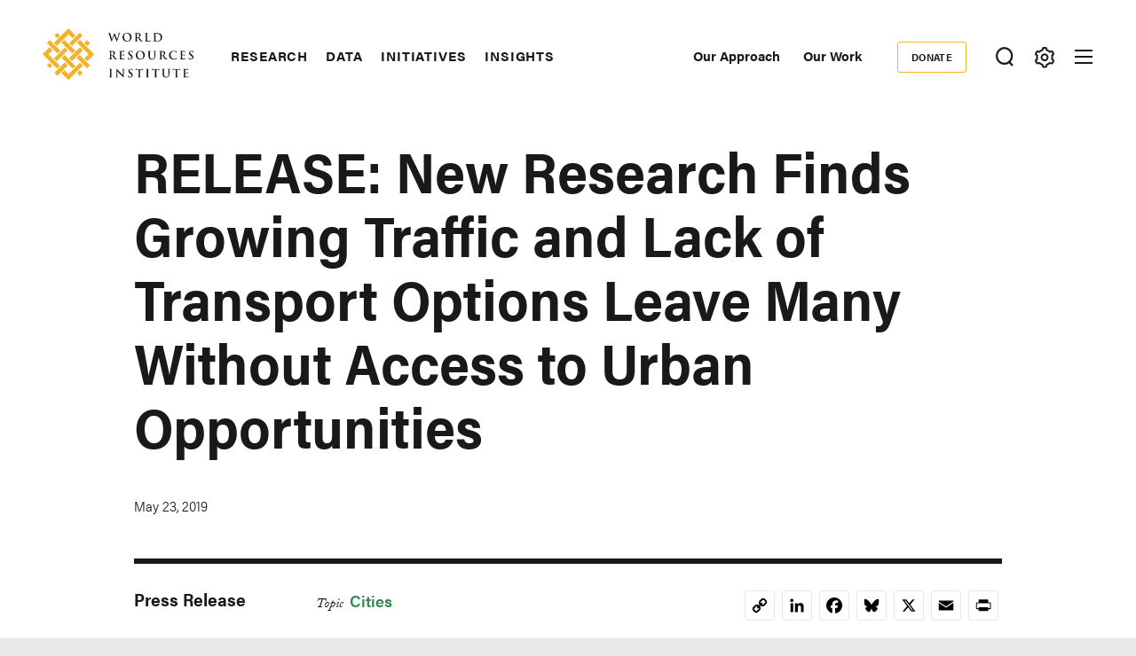

--- FILE ---
content_type: text/html; charset=UTF-8
request_url: https://www.wri.org/news/release-new-research-finds-growing-traffic-and-lack-transport-options-leave-many-without
body_size: 16667
content:
<!DOCTYPE html>
<html lang="en" dir="ltr" prefix="og: https://ogp.me/ns#">
  <head><script>(function(w,i,g){w[g]=w[g]||[];if(typeof w[g].push=='function')w[g].push(i)})
(window,'GTM-WGH5WB9','google_tags_first_party');</script><script>(function(w,d,s,l){w[l]=w[l]||[];(function(){w[l].push(arguments);})('set', 'developer_id.dYzg1YT', true);
		w[l].push({'gtm.start':new Date().getTime(),event:'gtm.js'});var f=d.getElementsByTagName(s)[0],
		j=d.createElement(s);j.async=true;j.src='/s2oq/';
		f.parentNode.insertBefore(j,f);
		})(window,document,'script','dataLayer');</script>
        <script>
      window.dataLayer = window.dataLayer ||[];
      function gtag(){dataLayer.push(arguments);}
      gtag('consent','default',{
        'ad_storage':'denied',
        'analytics_storage':'denied',
        'ad_user_data':'denied',
        'ad_personalization':'denied',
        'personalization_storage':'denied',
        'functionality_storage':'granted',
        'security_storage':'granted',
        'wait_for_update': 500
      });
      gtag("set", "ads_data_redaction", true);
    </script>
            <script src="https://cmp.osano.com/AzyfddTRtqi1560Dk/2f1a8361-e0bc-41c3-b332-023fe627c0bb/osano.js"></script>
        <meta charset="utf-8" />
<meta name="description" content="WRI’s new working paper, *From Mobility to Access for All: Expanding Urban Transportation Choices in the Global South*, was launched today at the International Transport Forum summit." />
<link rel="canonical" href="https://www.wri.org/news/release-new-research-finds-growing-traffic-and-lack-transport-options-leave-many-without" />
<meta name="wri_published" content="May 23 2019" />
<meta name="wri_topic" content="Cities" />
<meta name="wri_topic_link" href="https://www.wri.org/cities" />
<meta name="wri_type" content="News" />
<meta name="citation_title" content="RELEASE: New Research Finds Growing Traffic and Lack of Transport Options Leave Many Without Access to Urban Opportunities" />
<meta name="citation_publication_date" content="Thu, 05/23/2019 - 12:40" />
<meta property="og:site_name" content="World Resources Institute" />
<meta property="og:url" content="https://www.wri.org/news/release-new-research-finds-growing-traffic-and-lack-transport-options-leave-many-without" />
<meta property="og:title" content="RELEASE: New Research Finds Growing Traffic and Lack of Transport Options Leave Many Without Access to Urban Opportunities" />
<meta property="og:description" content="WRI’s new working paper, *From Mobility to Access for All: Expanding Urban Transportation Choices in the Global South*, was launched today at the International Transport Forum summit." />
<meta property="article:tag" content="transportation" />
<meta property="article:tag" content="world resources report" />
<meta name="twitter:card" content="summary_large_image" />
<meta name="twitter:description" content="WRI’s new working paper, *From Mobility to Access for All: Expanding Urban Transportation Choices in the Global South*, was launched today at the International Transport Forum summit." />
<meta name="twitter:title" content="RELEASE: New Research Finds Growing Traffic and Lack of Transport Options Leave Many Without Access to Urban Opportunities" />
<meta name="Generator" content="Drupal 10 (https://www.drupal.org)" />
<meta name="MobileOptimized" content="width" />
<meta name="HandheldFriendly" content="true" />
<meta name="viewport" content="width=device-width, initial-scale=1.0" />
<script type="application/ld+json">{
    "@context": "https://schema.org",
    "@graph": [
        {
            "@type": "Article",
            "headline": "RELEASE: New Research Finds Growing Traffic and Lack of Transport Options Leave Many Without Access to Urban Opportunities",
            "name": "RELEASE: New Research Finds Growing Traffic and Lack of Transport Options Leave Many Without Access to Urban Opportunities",
            "about": [
                "Cities",
                "transportation"
            ],
            "description": "WRI’s new working paper, *From Mobility to Access for All: Expanding Urban Transportation Choices in the Global South*, was launched today at the International Transport Forum summit.",
            "datePublished": "Thu, 05/23/2019 - 12:40",
            "dateModified": "Thu, 07/29/2021 - 18:35",
            "isAccessibleForFree": "True",
            "publisher": {
                "@type": "Organization",
                "@id": "https://www.wri.org/",
                "name": "World Resources Institute",
                "url": "https://www.wri.org/"
            },
            "mainEntityOfPage": "https://www.wri.org/news/release-new-research-finds-growing-traffic-and-lack-transport-options-leave-many-without"
        },
        {
            "@type": "WebSite",
            "@id": "https://www.wri.org/",
            "name": "World Resources Institute",
            "url": "https://www.wri.org/",
            "publisher": {
                "@type": "Organization",
                "@id": "https://www.wri.org/",
                "name": "World Resource Institute",
                "url": "https://www.wri.org/",
                "sameAs": [
                    "http://www.facebook.com/pages/World-Resources-Institute/61863318139",
                    "http://twitter.comworldresources",
                    "http://www.youtube.com/WorldResourcesInst",
                    "https://www.linkedin.com/company/world-resources-institute/"
                ],
                "logo": {
                    "@type": "ImageObject",
                    "representativeOfPage": "True",
                    "url": "https://www.wri.org/profiles/contrib/wri_sites/themes/custom/ts_wrin/logo.png",
                    "width": "150",
                    "height": "53"
                }
            }
        }
    ]
}</script>
<link rel="icon" href="/sites/default/files/favicon.ico" type="image/vnd.microsoft.icon" />
<script>window.a2a_config=window.a2a_config||{};a2a_config.callbacks=[];a2a_config.overlays=[];a2a_config.templates={};a2a_config.icon_color = "transparent,#000000";

(function () {
  // Ensure a2a_config exists before AddToAny runs.
  window.a2a_config = window.a2a_config || {};
  window.a2a_config.callbacks = window.a2a_config.callbacks || [];

  function showCopiedMessage(buttonEl, message) {
    if (!buttonEl) return;

    // Remove any existing message for this button.
    var existing = buttonEl.parentNode && buttonEl.parentNode.querySelector(".a2a-copy-toast");
    if (existing) existing.remove();

    var toast = document.createElement("span");
    toast.className = "a2a-copy-toast";
    toast.setAttribute("role", "status");
    toast.setAttribute("aria-live", "polite");
    toast.textContent = message || "Link Copied";

    // Put the message right after the icon.
    buttonEl.insertAdjacentElement("afterend", toast);

    // Auto-remove after a short delay.
    window.setTimeout(function () {
      toast.classList.add("is-hiding");
      window.setTimeout(function () {
        if (toast && toast.parentNode) toast.parentNode.removeChild(toast);
      }, 250);
    }, 1400);
  }

  function fallbackCopy(text) {
    // Old-school fallback for non-secure contexts / older browsers.
    var ta = document.createElement("textarea");
    ta.value = text;
    ta.setAttribute("readonly", "");
    ta.style.position = "absolute";
    ta.style.left = "-9999px";
    document.body.appendChild(ta);
    ta.select();
    try {
      document.execCommand("copy");
      return true;
    } catch (e) {
      return false;
    } finally {
      document.body.removeChild(ta);
    }
  }

  window.a2a_config.callbacks.push({
    share: function (data) {
      // Only override the Copy Link service.
      if (!data || data.serviceCode !== "copy_link") return;

      var url = data.url || window.location.href;
      var btn = data.node;

      // Prevent AddToAny’s default modal / UI for copy_link.
      // Returning { stop: true } cancels the share action. :contentReference[oaicite:3]{index=3}
      var stop = { stop: true };

      // Prefer modern Clipboard API when available (requires HTTPS / secure context).
      if (navigator.clipboard && window.isSecureContext) {
        navigator.clipboard
          .writeText(url)
          .then(function () {
            showCopiedMessage(btn, "Link Copied");
          })
          .catch(function () {
            // If permissions fail, try fallback.
            var ok = fallbackCopy(url);
            showCopiedMessage(btn, ok ? "Link Copied" : "Copy failed");
          });

        return stop;
      }

      // Non-secure context or older browser fallback.
      var ok = fallbackCopy(url);
      showCopiedMessage(btn, ok ? "Link Copied" : "Copy failed");
      return stop;
    },
  });
})();
</script>
<style>.addtoany_list a {
  display: inline-flex;
  border: 1px solid #e8e8e7 !important;
  border-radius: 3px;
  padding: 4px !important;
  margin: 0 4px;
}

/* Ensure the icon itself is a positioning context */
.addtoany_list {
  position: relative;
}
.a2a_button_copy_link {
  position: relative;
  align-items: center;
  justify-content: center;
}

/* Toast positioned above the icon */
.a2a-copy-toast {
  position: absolute;
  bottom: 100%;
  left: 50%;
  transform: translateX(-50%);
  margin-bottom: 6px;

  font-size: 12px;
  line-height: 1.2;
  white-space: nowrap;

  opacity: 1;
  transition: opacity 0.25s ease;
  pointer-events: none;
}

/* Fade-out state */
.a2a-copy-toast.is-hiding {
  opacity: 0;
}
</style>

    <title>RELEASE: New Research Finds Growing Traffic and Lack of Transport Options Leave Many Without Access to Urban Opportunities | World Resources Institute</title>
    <link rel="stylesheet" media="all" href="/sites/default/files/css/css_iAPyEuvb2dGXuTj-mcThFVJNK5nxxeukR4dLHpPGfpQ.css?delta=0&amp;language=en&amp;theme=ts_wrin&amp;include=[base64]" />
<link rel="stylesheet" media="all" href="/sites/default/files/css/css__kwdXv4t2SvT1xcVcZNcID3Neq0qa7qoAh7Z36CvMcI.css?delta=1&amp;language=en&amp;theme=ts_wrin&amp;include=[base64]" />
<link rel="stylesheet" media="all" href="https://use.typekit.net/xrt8xkt.css" />
<link rel="stylesheet" media="all" href="/sites/default/files/css/css_tBvksFkq0xi1XQPIYAzA8g1BIpSfyrLLPq_L1YFiNhs.css?delta=3&amp;language=en&amp;theme=ts_wrin&amp;include=[base64]" />
<link rel="stylesheet" media="all" href="/sites/default/files/css/css_KHzC5SZsbQbchKFDq52kDBOgmblyB47YWGR7GwhqKZc.css?delta=4&amp;language=en&amp;theme=ts_wrin&amp;include=[base64]" />

    <script type="application/json" data-drupal-selector="drupal-settings-json">{"path":{"baseUrl":"\/","pathPrefix":"","currentPath":"node\/65156","currentPathIsAdmin":false,"isFront":false,"currentLanguage":"en"},"pluralDelimiter":"\u0003","suppressDeprecationErrors":true,"ajaxPageState":{"libraries":"[base64]","theme":"ts_wrin","theme_token":null},"ajaxTrustedUrl":{"form_action_p_pvdeGsVG5zNF_XLGPTvYSKCf43t8qZYSwcfZl2uzM":true},"simple_popup_blocks":{"settings":[{"uid":"beforefilesmodal","type":0,"css_selector":"1","identifier":"block-beforefilesmodal","layout":"4","visit_counts":"0","overlay":"1","trigger_method":"1","trigger_selector":".files-overlay-trigger-webform","delay":0,"enable_escape":"1","trigger_width":null,"minimize":"1","close":"1","use_time_frequency":false,"time_frequency":"3600","show_minimized_button":"1","width":"600","cookie_expiry":0,"status":"1","escape":"1"},{"uid":"classyembed","type":0,"css_selector":"1","identifier":"block-classyembed","layout":"6","visit_counts":"0","overlay":false,"trigger_method":0,"trigger_selector":"#custom-css-id","delay":0,"enable_escape":"1","trigger_width":null,"minimize":"1","close":"1","use_time_frequency":false,"time_frequency":"3600","show_minimized_button":false,"width":"1200","cookie_expiry":"100","status":"1"},{"uid":"files_modal","type":"1","css_selector":0,"identifier":"files-modal","layout":"5","visit_counts":"0","overlay":"1","trigger_method":"1","trigger_selector":".files-overlay-trigger","delay":0,"minimize":"1","close":"1","width":"600","cookie_expiry":"100","status":"1","escape":"1"},{"uid":"wri_region_map_popup","type":"1","css_selector":0,"identifier":"wri-region-map-popup","layout":"7","visit_counts":"0","overlay":false,"trigger_method":"1","trigger_selector":".wri-region-map-popup-button","delay":0,"minimize":false,"close":false,"width":"500","cookie_expiry":0,"status":"1","escape":"1"}]},"webform":{"dialog":{"options":{"narrow":{"title":"Narrow","width":600},"normal":{"title":"Normal","width":800},"wide":{"title":"Wide","width":1000}},"entity_type":"node","entity_id":"65156"}},"wri_filter":{"filterCookieName":"STYXKEY_wri_filter","allFilters":{"53":{"id":"53","name":"climate"},"226":{"id":"226","name":"cities"},"222":{"id":"222","name":"energy"},"4422":{"id":"4422","name":"food"},"73":{"id":"73","name":"forests"},"56":{"id":"56","name":"freshwater"},"18861":{"id":"18861","name":"ocean"},"74":{"id":"74","name":"business"},"10510":{"id":"10510","name":"economics"},"9640":{"id":"9640","name":"finance"},"227":{"id":"227","name":"equity \u0026 governance"}},"pageIsFilterable":false,"currentFilterName":""},"wri_seo":{"node_type":"article","article_details":{"insights topic":"Cities","insights region":"","insights type":"Press Release","insights publish date":"2019-05-23","primary topic":"Cities"}},"ckeditorAccordion":{"accordionStyle":{"collapseAll":1,"keepRowsOpen":0,"animateAccordionOpenAndClose":1,"openTabsWithHash":1,"allowHtmlInTitles":0}},"wri_common":{"gtm_id":"GTM-WGH5WB9","analytics_url":"https:\/\/www.googletagmanager.com"},"user":{"uid":0,"permissionsHash":"09013de73b1cb097b151c1db31502465b7917c6da0359ee3bee08a76d42d616e"}}</script>
<script src="/sites/default/files/js/js_V4n3DT4Q2oFSc0n5_CXjTA-fE90lG8eHUehuMx6TJXM.js?scope=header&amp;delta=0&amp;language=en&amp;theme=ts_wrin&amp;include=[base64]"></script>

    
  </head>
  <body class="release-new-research-finds-growing-traffic-and-lack-of-transport-options-leave-many-without-access-to-urban-opportunities path-node page-node-type-article">
    <!-- Google Tag Manager (noscript) -->
        <noscript>
      <iframe src="https://www.googletagmanager.com/ns.html?id=GTM-WGH5WB9" height="0" width="0" style="display:none;visibility:hidden"></iframe>
    </noscript>
    <!-- End Google Tag Manager (noscript) -->
    <!-- Grid Layout Checker -->
        <!-- END Grid Layout Checker -->

    <a href="#main-content" class="visually-hidden focusable skip-link">
      Skip to main content
    </a>

    <div id="accessibility-url">
      <a href="/accessibility" class="visually-hidden focusable skip-link">
		    Accessibility
      </a>
    </div>
      
        <main class="dialog-off-canvas-main-canvas" data-off-canvas-main-canvas>
      
  <div id="tray-nav-wrapper">
  <div id="tray-nav-canvas">
        <header>
      <div class="container header-wrapper">
                  
  

<div  class="region region-primary-nav">
  <div id="block-ts-wrin-branding" class="block block-system block-system-branding-block">
  
    
        <a href="/" rel="home" class="site-logo">
      <img class="logo-white hidden" src="/sites/default/files/nav_logo_white_0.svg" alt="Home" />
      <img class="logo-color" src="/sites/default/files/nav_logo_color_0.svg" alt="Home" />
    </a>
        <div class="site-name hidden">
      <a href="/" title="Home" rel="home">World Resources Institute</a>
    </div>
        <div class="site-slogan visually-hidden">Making Big Ideas Happen</div>
  </div>
<nav role="navigation" aria-labelledby="block-ts-wrin-main-menu-menu" id="block-ts-wrin-main-menu" class="block block-menu navigation menu--main">
            
  <h2 class="visually-hidden" id="block-ts-wrin-main-menu-menu">Main navigation</h2>
  

        <div class="menu-wrapper">

              <ul class="menu">
                    <li class="menu-item menu-item--collapsed">
        <a href="/research" data-drupal-link-system-path="node/71">Research</a>
              </li>
                <li class="menu-item menu-item--collapsed">
        <a href="/data" data-drupal-link-system-path="node/72">Data</a>
              </li>
                <li class="menu-item menu-item--collapsed">
        <a href="/initiatives" data-drupal-link-system-path="node/73">Initiatives</a>
              </li>
                <li class="menu-item menu-item--collapsed">
        <a href="/insights" data-drupal-link-system-path="node/100014">Insights</a>
              </li>
        </ul>
  

</div><a href="#scroll" class="nav-arrow"><svg aria-hidden="true" data-title="Click to see more items" tabindex="-1" data-prefix="far" data-icon="chevron-right" xmlns="http://www.w3.org/2000/svg" viewBox="0 0 256 512" class="svg-inline--fa fa-chevron-right fa-w-8 fa-3x"><path d="M24.707 38.101L4.908 57.899c-4.686 4.686-4.686 12.284 0 16.971L185.607 256 4.908 437.13c-4.686 4.686-4.686 12.284 0 16.971L24.707 473.9c4.686 4.686 12.284 4.686 16.971 0l209.414-209.414c4.686-4.686 4.686-12.284 0-16.971L41.678 38.101c-4.687-4.687-12.285-4.687-16.971 0z"/><title>Click to see more</title></svg></a>
  </nav>

</div>

                <div class="header-right ">
                      
  

<div  class="region region-secondary-nav">
  <nav role="navigation" aria-labelledby="block-secondarynavigation-menu" id="block-secondarynavigation" class="block block-menu navigation menu--secondary">
            
  <h2 class="visually-hidden" id="block-secondarynavigation-menu">Secondary Navigation</h2>
  

        
              <ul class="menu">
                    <li class="menu-item">
        <a href="/our-approach" data-drupal-link-system-path="node/100163">Our Approach</a>
              </li>
                <li class="menu-item">
        <a href="/our-work" data-drupal-link-system-path="node/100023">Our Work</a>
              </li>
        </ul>
  


  </nav>
<nav role="navigation" aria-labelledby="block-donate-menu" id="block-donate" class="block block-menu navigation menu--donate">
            
  <h2 class="visually-hidden" id="block-donate-menu">Donate</h2>
  

        
              <ul class="menu">
                    <li class="menu-item">
        <a href="https://giving.wri.org/campaign/694046/donate">Donate</a>
              </li>
        </ul>
  


  </nav>

</div>

          
          
                      <button class="tray-toggle search-toggle" aria-label="Toggle Search Menu" title="Search Menu" data-tray="search-tray">
  <svg viewBox="0 0 18 19" version="1.1" xmlns="http://www.w3.org/2000/svg">
    <g transform="translate(1 1)" stroke-width="2" fill="none" fill-rule="evenodd">
      <circle cx="7.69047619" cy="7.69047619" r="7.69047619" shape-rendering="geometricPrecision"/>
      <path stroke-linecap="square" d="M13 14l2.3998058 2.3998058" shape-rendering="geometricPrecision"/>
    </g>
  </svg>
</button>
          
                      <button class="tray-toggle filter-toggle" aria-label="Toggle filter Menu" title="Filter Menu" data-tray="filter-tray">
      <span class="filter-icon">
        <svg width="22px" height="24px" viewBox="0 0 22 24" version="1.1" xmlns="http://www.w3.org/2000/svg" xmlns:xlink="http://www.w3.org/1999/xlink">
          <g id="block-styles" stroke="none" stroke-width="1" fill="none" fill-rule="evenodd">
            <g id="assets" transform="translate(-194.000000, -186.000000)" stroke-width="2">
              <g id="icon/gear-white-copy-2" transform="translate(195.018833, 187.000000)">
                <path d="M9.99998346,14.1437469 C8.10683773,14.1437469 6.57210464,12.6090138 6.57210464,10.7158681 C6.57210464,8.82272233 8.10683773,7.28798924 9.99998346,7.28798924 C11.8931292,7.28798924 13.4278623,8.82272233 13.4278623,10.7158681 C13.4278623,12.6090138 11.8931292,14.1437469 9.99998346,14.1437469 Z M18.3523689,12.6590768 C18.499688,12.0242017 18.5741447,11.3727453 18.5741447,10.7158681 C18.5741447,10.0589908 18.499688,9.40737496 18.3523689,8.77265936 L19.8018036,7.28097404 C20.0203907,7.0558501 20.0626413,6.71338109 19.9062344,6.4418612 L19.2804472,5.35801375 L18.65466,4.27400686 C18.527111,4.05334712 18.293537,3.92356604 18.0475269,3.92356604 C17.9901298,3.92356604 17.9328922,3.93058123 17.8754952,3.94508993 L15.8567137,4.4546481 C14.895951,3.55558723 13.7462564,2.89121649 12.493566,2.51080166 L11.9261325,0.509558172 C11.8403558,0.208542581 11.5650094,5.15143483e-14 11.2515578,5.15143483e-14 L8.74824966,5.15143483e-14 C8.43495748,5.15143483e-14 8.15945169,0.208542581 8.073675,0.509558172 L7.50640091,2.51080166 C6.2537105,2.89121649 5.10385645,3.55558723 4.1432532,4.4546481 L2.1243123,3.94508993 C2.06707469,3.93058123 2.00967765,3.92356604 1.95291836,3.92356604 C1.70642995,3.92356604 1.47285589,4.05334712 1.34578522,4.27400686 L0.719998036,5.35801375 L0.0942108564,6.4418612 C-0.0628338243,6.71338109 -0.0204237887,7.0558501 0.198163274,7.28097404 L1.64743855,8.77265936 C1.50011948,9.40737496 1.42614107,10.0589908 1.42614107,10.7158681 C1.42614107,11.3727453 1.50011948,12.0242017 1.64743855,12.6590768 L0.198163274,14.1507621 C-0.0204237887,14.375886 -0.0628338243,14.7181956 0.0942108564,14.9898749 L0.719998036,16.0737224 L1.34578522,17.1577293 C1.47285589,17.378389 1.70642995,17.5081701 1.95291836,17.5081701 C2.00967765,17.5081701 2.06707469,17.5011549 2.1243123,17.4866462 L4.1432532,16.977088 C5.10385645,17.8761489 6.2537105,18.5405196 7.50640091,18.9209345 L8.073675,20.9221779 C8.15945169,21.2238313 8.43495748,21.4317361 8.74824966,21.4317361 L11.2515578,21.4317361 C11.5650094,21.4317361 11.8403558,21.2238313 11.9261325,20.9221779 L12.493566,18.9209345 C13.7462564,18.5405196 14.895951,17.8761489 15.8567137,16.977088 L17.8754952,17.4866462 C17.9328922,17.5011549 17.9901298,17.5081701 18.0475269,17.5081701 C18.293537,17.5081701 18.527111,17.378389 18.65466,17.1577293 L19.2804472,16.0737224 L19.9062344,14.9898749 C20.0626413,14.7181956 20.0203907,14.375886 19.8018036,14.1507621 L18.3523689,12.6590768 Z" id="icon/gear-black"></path>
              </g>
            </g>
          </g>
        </svg>
      </span>
</button>
          
                      
<button class="menu-toggle" aria-label="Open mobile menu" title="Menu Toggle">
  <div class="ts-menu-toggle-wrapper">
    <span></span>
  </div>
</button>
                  </div>
      </div>
    </header>
    
    <div class="mobile-menu-target">
      <div class="ts-mobile-menu__wrapper">
                  

<div  class="region region-hamburger-nav container">
  <div class="hamburger-header">
    <a href="/" rel="home" class="site-logo">
      <img class="logo-white" src="/sites/default/files/nav_logo_white_0.svg" alt="Home" />
    </a>
    <div class="donate-menu">
              <ul class="menu">
                    <li class="menu-item">
        <a href="https://giving.wri.org/campaign/694046/donate">Donate</a>
              </li>
        </ul>
  

</div>
    <button class="mega_menu_close" aria-label="Toggle Mega Menu" title="Close Mega Menu">
      <svg xmlns="http://www.w3.org/2000/svg" width="24" height="24" viewBox="0 0 24 24" fill="#ffffff">
        <path d="M23 20.168l-8.185-8.187 8.185-8.174-2.832-2.807-8.182 8.179-8.176-8.179-2.81 2.81 8.186 8.196-8.186 8.184 2.81 2.81 8.203-8.192 8.18 8.192z"/>
      </svg>
    </button>
  </div>
  <div class="hamburger-content">
    
<nav role="navigation" aria-labelledby="block-quicklinks-menu" id="block-quicklinks" class="block block-menu navigation menu--quick-links margin-bottom-md">
            
  <h2 class="visually-hidden" id="block-quicklinks-menu">Quick Links</h2>
  

        
        <div class="menu-wrapper">
          <ul class="menu">
                    <li class="menu-item">
        <span>Quick Links</span>
              </li>
                <li class="menu-item">
        <a href="/news" data-drupal-link-system-path="node/100179">News </a>
              </li>
                <li class="menu-item">
        <a href="/resources" data-drupal-link-system-path="resources">Resource Library</a>
              </li>
                <li class="menu-item">
        <a href="https://www.wri.org/about/experts-staff">Experts</a>
              </li>
                <li class="menu-item">
        <a href="/events" data-drupal-link-system-path="events">Events</a>
              </li>
                <li class="menu-item">
        <a href="/careers" data-drupal-link-system-path="node/105746">Careers</a>
              </li>
                <li class="menu-item">
        <a href="/donate" class="button small" data-drupal-link-system-path="node/100250">Donate</a>
              </li>
          </ul>
    </div>
  


  </nav><a href="#scroll" aria-hidden="true" tabindex="-1" class="nav-arrow"><svg aria-hidden="true" data-prefix="far" data-icon="chevron-right" xmlns="http://www.w3.org/2000/svg" viewBox="0 0 256 512" class="svg-inline--fa fa-chevron-right fa-w-8 fa-3x"><path d="M24.707 38.101L4.908 57.899c-4.686 4.686-4.686 12.284 0 16.971L185.607 256 4.908 437.13c-4.686 4.686-4.686 12.284 0 16.971L24.707 473.9c4.686 4.686 12.284 4.686 16.971 0l209.414-209.414c4.686-4.686 4.686-12.284 0-16.971L41.678 38.101c-4.687-4.687-12.285-4.687-16.971 0z"/><title>Click to see more</title></svg></a>
<nav role="navigation" aria-labelledby="block-mainnavigation-menu" id="block-mainnavigation" class="block block-menu navigation menu--main">
            
  <h2 class="visually-hidden" id="block-mainnavigation-menu">Main navigation</h2>
  

        

              <ul class="menu">
                    <li class="menu-item menu-item--collapsed">
        <a href="/research" data-drupal-link-system-path="node/71">Research</a>
              </li>
                <li class="menu-item menu-item--collapsed">
        <a href="/data" data-drupal-link-system-path="node/72">Data</a>
              </li>
                <li class="menu-item menu-item--collapsed">
        <a href="/initiatives" data-drupal-link-system-path="node/73">Initiatives</a>
              </li>
                <li class="menu-item menu-item--collapsed">
        <a href="/insights" data-drupal-link-system-path="node/100014">Insights</a>
              </li>
        </ul>
  


  </nav>
<nav role="navigation" aria-labelledby="block-footermenusecondary-2-menu" id="block-footermenusecondary-2" class="block block-menu navigation menu--footer-secondary">
            
  <h2 class="visually-hidden" id="block-footermenusecondary-2-menu">Footer menu - secondary</h2>
  

        
              <ul class="menu">
                    <li class="menu-item menu-item--expanded">
        <span class="menu-item-title"><a href="/our-work" class="flexible-row-submenu" data-drupal-link-system-path="node/100023">Our Work</a></span>
                                <ul class="menu">
                    <li class="menu-item menu-item--expanded">
        <span class="menu-item-title"><span>Regions</span></span>
                                <ul class="menu">
                    <li class="menu-item">
        <span class="menu-item-title"><a href="/africa" data-drupal-link-system-path="node/100030">Africa</a></span>
              </li>
                <li class="menu-item">
        <span class="menu-item-title"><a href="/asia" data-drupal-link-system-path="node/100062">Asia</a></span>
              </li>
                <li class="menu-item">
        <span class="menu-item-title"><a href="/wri-europe" data-drupal-link-system-path="node/100060">Europe</a></span>
              </li>
                <li class="menu-item">
        <span class="menu-item-title"><a href="/latin-america" data-drupal-link-system-path="node/100032">Latin America</a></span>
              </li>
                <li class="menu-item">
        <span class="menu-item-title"><a href="/north-america" data-drupal-link-system-path="node/100065">North America</a></span>
              </li>
        </ul>
  
              </li>
                <li class="menu-item menu-item--expanded">
        <span class="menu-item-title"><span>Topics</span></span>
                                <ul class="menu">
                    <li class="menu-item">
        <span class="menu-item-title"><a href="/cities" data-drupal-link-system-path="node/103166">Cities</a></span>
              </li>
                <li class="menu-item">
        <span class="menu-item-title"><a href="/climate" data-drupal-link-system-path="node/100004">Climate</a></span>
              </li>
                <li class="menu-item">
        <span class="menu-item-title"><a href="/energy" data-drupal-link-system-path="node/105106">Energy</a></span>
              </li>
                <li class="menu-item">
        <span class="menu-item-title"><a href="/food" data-drupal-link-system-path="node/100006">Food</a></span>
              </li>
                <li class="menu-item">
        <span class="menu-item-title"><a href="/forests" data-drupal-link-system-path="node/100007">Forests</a></span>
              </li>
                <li class="menu-item">
        <span class="menu-item-title"><a href="/freshwater" data-drupal-link-system-path="node/100009">Freshwater</a></span>
              </li>
                <li class="menu-item">
        <span class="menu-item-title"><a href="/ocean" data-drupal-link-system-path="node/100008">Ocean</a></span>
              </li>
        </ul>
  
              </li>
                <li class="menu-item menu-item--expanded">
        <span class="menu-item-title"><span>Centers</span></span>
                                <ul class="menu">
                    <li class="menu-item">
        <span class="menu-item-title"><a href="/economics" data-drupal-link-system-path="node/100025">Economics</a></span>
              </li>
                <li class="menu-item">
        <span class="menu-item-title"><a href="/equitable-development" data-drupal-link-system-path="node/100027">Equity</a></span>
              </li>
                <li class="menu-item">
        <span class="menu-item-title"><a href="/finance" data-drupal-link-system-path="node/100026">Finance</a></span>
              </li>
        </ul>
  
              </li>
        </ul>
  
              </li>
        </ul>
  


  </nav>
<nav role="navigation" aria-labelledby="block-megamenu-menu" id="block-megamenu" class="block block-menu navigation menu--mega-menu">
            
  <h2 class="visually-hidden" id="block-megamenu-menu">Mega Menu</h2>
  

        
              <ul class="menu">
                    <li class="menu-item menu-item--expanded">
        <span class="menu-item-title"><a href="/our-approach" data-drupal-link-system-path="node/100163">Our Approach</a></span>
                                <ul class="menu">
                    <li class="menu-item">
        <span class="menu-item-title"><a href="/strategic-plan" data-drupal-link-system-path="node/103333">Strategic Plan</a></span>
              </li>
                <li class="menu-item">
        <span class="menu-item-title"><a href="/our-approach/managing-for-results" data-drupal-link-system-path="node/100303">Managing for Results</a></span>
              </li>
                <li class="menu-item">
        <span class="menu-item-title"><a href="/top-outcomes" data-drupal-link-system-path="node/100164">Top Outcomes</a></span>
              </li>
        </ul>
  
              </li>
                <li class="menu-item menu-item--expanded">
        <span class="menu-item-title"><a href="/about" data-drupal-link-system-path="node/100080">About Us</a></span>
                                <ul class="menu">
                    <li class="menu-item">
        <span class="menu-item-title"><a href="/about/mission-values" data-drupal-link-system-path="node/100258">Mission</a></span>
              </li>
                <li class="menu-item">
        <span class="menu-item-title"><a href="https://www.wri.org/about/experts-staff">Staff</a></span>
              </li>
                <li class="menu-item">
        <span class="menu-item-title"><a href="/annual-report/2024" data-drupal-link-system-path="node/105292">Latest Annual Report</a></span>
              </li>
                <li class="menu-item">
        <span class="menu-item-title"><a href="/about/financials" data-drupal-link-system-path="node/100221">Financials </a></span>
              </li>
                <li class="menu-item">
        <span class="menu-item-title"><a href="/about/history" data-drupal-link-system-path="node/102377">History</a></span>
              </li>
                <li class="menu-item">
        <span class="menu-item-title"><a href="/sustainability-wri" data-drupal-link-system-path="node/100257">Sustainability at WRI</a></span>
              </li>
                <li class="menu-item">
        <span class="menu-item-title"><a href="/about/board-directors" data-drupal-link-system-path="node/100147">Board of Directors</a></span>
              </li>
                <li class="menu-item">
        <span class="menu-item-title"><a href="https://wri.ethicspoint.com/">Whistleblower and Ethics Reporting</a></span>
              </li>
                <li class="menu-item">
        <span class="menu-item-title"><a href="https://secure.ethicspoint.com/domain/media/en/gui/72880/code.pdf">Code of Conduct</a></span>
              </li>
        </ul>
  
              </li>
                <li class="menu-item menu-item--expanded">
        <span class="menu-item-title"><a href="/join-us" data-drupal-link-system-path="node/100251">Join Us</a></span>
                                <ul class="menu">
                    <li class="menu-item">
        <span class="menu-item-title"><a href="/events" data-drupal-link-system-path="events">Events</a></span>
              </li>
                <li class="menu-item">
        <span class="menu-item-title"><a href="https://careers.wri.org">Careers</a></span>
              </li>
                <li class="menu-item">
        <span class="menu-item-title"><a href="/support" data-drupal-link-system-path="node/105478">Ways to Give</a></span>
              </li>
                <li class="menu-item">
        <span class="menu-item-title"><a href="/about/procurement-opportunities" data-drupal-link-system-path="node/100304">Procurement Opportunities</a></span>
              </li>
                <li class="menu-item">
        <span class="menu-item-title"><a href="/about/contact" data-drupal-link-system-path="node/100415">Contact the Institute</a></span>
              </li>
        </ul>
  
              </li>
        </ul>
  


  </nav>
<div id="block-wrinsearch-2" class="block block-wri-search block-single-file-component-blockwri-search-menu">
  
    
      <div class="search-tray tray-contents">
      <form class="single-border" action="/search">
    <div class="input-wrapper">
      <label for="wrinsearch_2">What can we help you find?</label>
      <input class="ghost" type="text" name="keys" id="wrinsearch_2">
    </div>
    <input class="button ghost form" type="submit" value="Search">
  </form>

  <button class="tray-nav__close" aria-label="Toggle Search Menu" title="Close Search Menu">
    <svg xmlns="http://www.w3.org/2000/svg" width="24" height="24" viewBox="0 0 24 24" fill="#ffffff">
      <path d="M23 20.168l-8.185-8.187 8.185-8.174-2.832-2.807-8.182 8.179-8.176-8.179-2.81 2.81 8.186 8.196-8.186 8.184 2.81 2.81 8.203-8.192 8.18 8.192z"/>
    </svg>
  </button>
  
              <ul class="search-menu-block">
                    <li class="menu-item">
        <a href="/support" data-drupal-link-system-path="node/105478">Ways to Give</a>
              </li>
                <li class="menu-item">
        <a href="/join-us" data-drupal-link-system-path="node/100251">Join us</a>
              </li>
                <li class="menu-item">
        <a href="/about/experts-staff" data-drupal-link-system-path="about/experts-staff">Contact an Expert</a>
              </li>
                <li class="menu-item">
        <a href="/insights" data-drupal-link-system-path="node/100014">Explore WRI Perspectives</a>
              </li>
        </ul>
  


</div>

  </div>

  </div>
  <div class="hamburger-slider">
    <div class="hamburger-slider-contents">
      <a href="#" class="back">Back</a>
      <ul class="menu"></ul>
    </div>
  </div>
</div>

              </div>
    </div>

        <div id="tray-nav">
              
  

<div  class="region region-wrin-custom">
  <div id="block-wrinfilter" class="block block-wri-filter block-single-file-component-blockwri-filter">
  
    
  
<div class="filter-tray tray-contents content-side-padding">
  <div class="header">
    <h2 class="h2 white">Filter Your Site Experience by Topic</h2>
    <p class="white">Applying the filters below will filter all articles, data, insights and projects by the topic area you select.</p>
  </div>
  <ul>
    <li><a class="sitewide-content-filter all-topics active h4 white" href="/content-filter/remove">All Topics <span class="filter-remove italic-tiny white">Remove filter</span></a></li>
          <li><a class="sitewide-content-filter white h4" data-filter="climate" href="/content-filter/53">Climate <span class="filter-description italic-tiny black">filter site by Climate</span></a></li>
          <li><a class="sitewide-content-filter white h4" data-filter="cities" href="/content-filter/226">Cities <span class="filter-description italic-tiny black">filter site by Cities</span></a></li>
          <li><a class="sitewide-content-filter white h4" data-filter="energy" href="/content-filter/222">Energy <span class="filter-description italic-tiny black">filter site by Energy</span></a></li>
          <li><a class="sitewide-content-filter white h4" data-filter="food" href="/content-filter/4422">Food <span class="filter-description italic-tiny black">filter site by Food</span></a></li>
          <li><a class="sitewide-content-filter white h4" data-filter="forests" href="/content-filter/73">Forests <span class="filter-description italic-tiny black">filter site by Forests</span></a></li>
          <li><a class="sitewide-content-filter white h4" data-filter="freshwater" href="/content-filter/56">Freshwater <span class="filter-description italic-tiny black">filter site by Freshwater</span></a></li>
          <li><a class="sitewide-content-filter white h4" data-filter="ocean" href="/content-filter/18861">Ocean <span class="filter-description italic-tiny black">filter site by Ocean</span></a></li>
          <li><a class="sitewide-content-filter white h4" data-filter="business" href="/content-filter/74">Business <span class="filter-description italic-tiny black">filter site by Business</span></a></li>
          <li><a class="sitewide-content-filter white h4" data-filter="economics" href="/content-filter/10510">Economics <span class="filter-description italic-tiny black">filter site by Economics</span></a></li>
          <li><a class="sitewide-content-filter white h4" data-filter="finance" href="/content-filter/9640">Finance <span class="filter-description italic-tiny black">filter site by Finance</span></a></li>
          <li><a class="sitewide-content-filter white h4" data-filter="equity &amp; governance" href="/content-filter/227">Equity &amp; Governance <span class="filter-description italic-tiny black">filter site by Equity &amp; Governance</span></a></li>
      </ul>
  <button class="tray-nav__close" aria-label="Toggle filter Menu" title="Close Filter Menu">
    <svg xmlns="http://www.w3.org/2000/svg" width="24" height="24" viewBox="0 0 24 24" fill="#ffffff">
      <path d="M23 20.168l-8.185-8.187 8.185-8.174-2.832-2.807-8.182 8.179-8.176-8.179-2.81 2.81 8.186 8.196-8.186 8.184 2.81 2.81 8.203-8.192 8.18 8.192z"/>
    </svg>
  </button>
</div>
</div>
<div id="block-wrinsearch" class="block block-wri-search block-single-file-component-blockwri-search-menu">
  
    
      <div class="search-tray tray-contents">
      <h2 class="h2 white">Search WRI.org</h2>
        <p class="tray-nav-description">Not sure where to find something? Search all of the site&#039;s content.</p>
    <form class="single-border" action="/search">
    <div class="input-wrapper">
      <label for="wrinsearch">What can we help you find?</label>
      <input class="ghost" type="text" name="keys" id="wrinsearch">
    </div>
    <input class="button ghost form" type="submit" value="Search">
  </form>

  <button class="tray-nav__close" aria-label="Toggle Search Menu" title="Close Search Menu">
    <svg xmlns="http://www.w3.org/2000/svg" width="24" height="24" viewBox="0 0 24 24" fill="#ffffff">
      <path d="M23 20.168l-8.185-8.187 8.185-8.174-2.832-2.807-8.182 8.179-8.176-8.179-2.81 2.81 8.186 8.196-8.186 8.184 2.81 2.81 8.203-8.192 8.18 8.192z"/>
    </svg>
  </button>
  
              <ul class="search-menu-block">
                    <li class="menu-item">
        <a href="/support" data-drupal-link-system-path="node/105478">Ways to Give</a>
              </li>
                <li class="menu-item">
        <a href="/join-us" data-drupal-link-system-path="node/100251">Join us</a>
              </li>
                <li class="menu-item">
        <a href="/about/experts-staff" data-drupal-link-system-path="about/experts-staff">Contact an Expert</a>
              </li>
                <li class="menu-item">
        <a href="/insights" data-drupal-link-system-path="node/100014">Explore WRI Perspectives</a>
              </li>
        </ul>
  


</div>

  </div>

</div>

          </div>
    
          
  

<div  class="region region-admin">
  <div data-drupal-messages-fallback class="hidden"></div>

</div>

    
                  
  

<div  id="main-content" class="region region-content">
  <div id="block-ts-wrin-content" class="block block-system block-system-main-block">
  
    
      
<article class="node node--type-article node--promoted node--view-mode-full">

  
    

  
  <div class="node__content">
      <div class="layout layout--onecol">
    <div  class="layout__region layout__region--content">
      <div class="block block-ctools block-entity-viewnode">
  
    
      <div class="article">
    <div  class="layout__region layout__region--hero">
    <div class="centering">
    
    </div>
  </div>
    <div class="grid article__title margin-bottom-sm">
        <div  class="layout__region layout__region--title full-width">
    
  <h1 class="h1">
  RELEASE: New Research Finds Growing Traffic and Lack of Transport Options Leave Many Without Access to Urban Opportunities
</h1>


    </div>
    
        <div  class="layout__region layout__region--byline full-width">
          <span  class="article-date">
        
            May 23, 2019
      
  
    </span>


    </div>
      </div>

    <div class="article__meta grid">
        <div  class="layout__region layout__region--bundle left-sidebar">
          
      <div class="h4">Press Release</div>
      
  


    </div>
    
        <div  class="layout__region layout__region--category">
        <div class="field-label-inline">Topic</div>

  <a href="/cities" class="taxonomy" hreflang="en">Cities</a>

    </div>
    
        <div  class="layout__region layout__region--share right-sidebar">
      <span class="a2a_kit a2a_kit_size_24 addtoany_list" data-a2a-url="https://www.wri.org/news/release-new-research-finds-growing-traffic-and-lack-transport-options-leave-many-without" data-a2a-title="RELEASE: New Research Finds Growing Traffic and Lack of Transport Options Leave Many Without Access to Urban Opportunities"><span class="social-sharing-block"><a class="a2a_button_copy_link social-sharing-buttons__button"></a><a class="a2a_button_linkedin social-sharing-buttons__button" aria-label="Share to Linkedin"></a><a class="a2a_button_facebook social-sharing-buttons__button" aria-label="Share to Facebook"></a><a class="a2a_button_bluesky social-sharing-buttons__button"></a><a class="a2a_button_x social-sharing-buttons__button" aria-label="Share to X"></a><a class="a2a_button_email social-sharing-buttons__button"></a><a class="a2a_button_print social-sharing-buttons__button" aria-label="Print this page"></a></span></span>


                    <div class="mobile more-on">
          <div class="field-label"><a href="#" class="more-open-close">More on</a></div>
          <div class="more-on__items">
                
            <div class="item-list"><ul><li><a href="/resources/tags/transportation-9187" hreflang="en">transportation</a></li><li><a href="/resources/tags/world-resources-report-8671" hreflang="en">world resources report</a></li></ul></div>
      
  


          </div>
        </div>
      
    </div>
      </div>
  
  <div class="article__main grid margin-top-md">
          <div class="layout__region layout__region--left_sidebar left-sidebar">
      <div class="field-label">More on</div>
            
            <div class="item-list"><ul><li><a href="/resources/tags/transportation-9187" hreflang="en">transportation</a></li><li><a href="/resources/tags/world-resources-report-8671" hreflang="en">world resources report</a></li></ul></div>
      
  


    </div>
    
        <div  class="layout__region layout__region--main_content main-content margin-bottom-xl">
    
  <p><strong>LEIPZIG, Germany (May 23, 2019) —</strong> As more people move to cities, congested roads, expensive commutes, and lack of reliable transport options are disrupting urban economies and affecting quality of life. People’s ability to reach their jobs, schools, cultural activities and marketplaces is an important economic driver for cities. Estimates of the value of time lost in congestion already range between 2 and 5% of GDP in Asia and up to 10% of GDP in Beijing and São Paulo. With many infrastructure projects focused on building roads and bridges that bring more vehicles onto already packed streets, new research from World Resources Institute finds that more accessible cities with transport options available to all residents stand the best chance of thriving in coming decades.</p>

<p>WRI’s new working paper, <a href="https://www.wri.org/wri-citiesforall/publication/mobility-access-all-expanding-urban-transportation-choices-global-south">From Mobility to Access for All: Expanding Urban Transportation Choices in the Global South</a>, was launched today at the <a href="https://2019.itf-oecd.org/">International Transport Forum</a> summit. Using a novel approach to identify which residents are under-served in terms of transport, it presents an analysis of two cities to illustrate how access to opportunities and transport are closely linked. The research finds that in Johannesburg, the average resident has access to 49% of jobs within 60 minutes of travel time by any mode, and in Mexico City, the average resident has access to just 37% of jobs. Very few residents in both cities – between 7 and 9% – have both high access to jobs and low mobility costs.</p>

<p>WRI recommends two broad shifts: better transport options that connect under-served people to jobs and opportunities, and a focus on reducing the amount of time and money everyone spends commuting in cities.</p>

<p>“Declining densities and <a href="https://www.wri.org/wri-citiesforall/publication/upward-and-outward-growth-managing-urban-expansion-more-equitable">growing urban sprawl</a>, accompanied by increasing private vehicle use and the lack of affordable, reliable transport options, are making it harder to reach where we need to,” said <strong>Anjali Mahendra</strong>, co-author of the report and Director of Research at WRI Ross Center for Sustainable Cities. “Road networks tend to grow larger to accommodate more traffic. But cities reach a threshold beyond which more investment in road networks leads to more congestion, not less, inhibiting access for everyone. Cities need to shift from a primary focus on moving traffic faster and accommodating more vehicles to prioritizing access for all, and this demands much stronger integration between transport planning agencies and land developers.”</p>

<p>Of the 2.5 billion people moving to cities within the next three decades, 90% will live in Asia and Africa. As incomes rise in these regions, car and motorcycle ownership is increasing rapidly. In 2010, there were 2.5 new motor vehicle registrations for every child born in Latin America and 3 new registrations for every birth in India. Meanwhile, air pollution is estimated to kill 3 million people worldwide each year, significantly adding to health care costs and wider environmental degradation.</p>

<p>“By focusing on access to opportunity rather than any one particular mode of transport, like cars, cities can increase economic productivity and improve environmental quality too,” said <strong>Christo Venter</strong>, lead author and Associate Professor in Civil Engineering at the University of Pretoria. “What is good for equity also tends to be good for business, the climate and local ecosystems.”</p>

<p>In many cities, traveling to work, to school, to see health care providers, or to socialize requires long or unsafe walks, long waits between poorly connected services in inconvenient locations, or expensive trips in unsafe and uncomfortable vehicles. The working paper, which is part of the World Resources Report, <a href="http://citiesforall.org/">Towards a More Equal City</a>, finds that restricted access afflicts both low-income communities scattered throughout cities (the “stranded” under-served) and low- to medium-income people living in suburbs and peripheral settlements who use private cars, motorcycles, and informal transport on long, congested commutes (the “mobile” under-served).</p>

<p>Johannesburg and Mexico City reflect broader trends across many cities in the global south. Between 1990 and 2015 the urban footprint of cities in less-developed countries increased 3.5 times on average, whereas their densities declined at an annual rate of 2.1% – faster than the decline in more developed countries.</p>

<p>Many cities in the global south already have high levels of walking, cycling and public transport, trends that could be leveraged to build more integrated, efficient and democratic transport networks that enhance accessibility. The authors recommend:</p>

<ul>
<li><strong>Rethinking the role of streets</strong> to better serve pedestrians and non-motorized mobility. Walking is the most important transport mode in African and Asian cities, where between 35-90% of trips are made on foot.</li>
<li><strong>Making it easier for people to use multiple modes of transport seamlessly</strong>, including formal public transit and informal transport modes, like tuk-tuks, songtaews, and other minibus and taxi services. This includes extending public transit services to communities across a range of income levels.</li>
<li><strong>Implementing congestion and parking policies</strong> that charge higher fees to car and motorcycle users, to reflect the higher social costs of using these modes.</li>
</ul>

<p>“As the world becomes ever more urbanized, many cities are not seeing the economic gains expected, and this has a lot to do with access to jobs, services and other opportunities,” said <strong>Ani Dasgupta</strong>, Global Director of WRI Ross Center for Sustainable Cities. “To fulfill the promise of opportunity that cities represent, we need to change our mindset from focusing on mobility – moving from point A to point B – to prioritizing accessibility – being able to reach a wide range of opportunities and destinations efficiently, safely and affordably.”</p>

<p>For more information visit <a href="http://citiesforall.org/">citiesforall.org</a>.</p>


    </div>
    
      </div>
</div>


  </div>
<div class="block block-layout-builder block-extra-field-blocknodearticlecontent-moderation-control">
  
    
      
  </div>
<div class="block block-wri-block block-related-resources-fallback field-related-resources">
  
      <h2>Relevant Work</h2>
    
      
      <div class="field field--name-field-related-resources field--type-entity-reference field--label-hidden field__items">
              <div class="field__item">  <div class="teaser-item">
      <div class="tags topic-tag margin-top-xs">
      
  <a href="/cities" hreflang="en">Cities</a>

      
    </div>
      <div class="teaser__inner-wrapper">
      <div class="left-section margin-bottom-xs">
              <h3 class="teaser-title margin-top-xs">
          
    <a href="/research/mobility-access-all-expanding-urban-transportation-choices-global-south" hreflang="en">From Mobility to Access for All: Expanding Urban Transportation Choices in the Global South</a>


        </h3>
                    <span class="content-type-region bundle">
          
  Research

        </span>
                    <span class="date-region date">
          
  May 14, 2019

        </span>
            </div>
      <div class="right-section margin-top-xs margin-bottom-xs">
              </div>
    </div>
  </div>

</div>
              <div class="field__item">  <div class="teaser-item">
      <div class="tags topic-tag margin-top-xs">
      
  <a href="/cities" hreflang="en">Cities</a>

      
    </div>
      <div class="teaser__inner-wrapper">
      <div class="left-section margin-bottom-xs">
              <h3 class="teaser-title margin-top-xs">
          
    <a href="/research/towards-more-equal-city-framing-challenges-and-opportunities" hreflang="en">Towards a More Equal City:  Framing the Challenges and Opportunities</a>


        </h3>
                    <span class="content-type-region bundle">
          
  Research

        </span>
                    <span class="date-region date">
          
  October 13, 2016

        </span>
            </div>
      <div class="right-section margin-top-xs margin-bottom-xs">
              </div>
    </div>
  </div>

</div>
          </div>
  
  </div>
<div class="field-projects block block-layout-builder block-field-blocknodearticlefield-projects">
  
    
      <div class="card-listing grid margin-bottom-lg margin-top-lg">
  
      <h2 class="layout__region layout__region--header h3 top-border-thick margin-bottom-md">
      Projects
    </h2>
    
  <div class="layout__region layout__region--listing">
    <div class="content-listing ">
      <div class="item-list">
                  <ul class="listing-items">
                          <li class="field__item"><div class="project_detail">
  <div  class="ds-1col clearfix card">
    
          <div class="card-image">
                  
    <img loading="lazy" src="https://files.wri.org/d8/s3fs-public/styles/463x330/s3/wrr-cities-background_0.jpg?VersionId=E0v6f7PI3WksQWD6sPrht9lehs0jSZIc&amp;h=239b60ca&amp;itok=JbDrHXLJ" width="463" height="330" alt="wrr cities background.jpg" class="image-style-_63x330" />




              </div>
      <div class="card-text">
                                                          <h3 class="teaser-title margin-top-xs ">
            
    <a href="/initiatives/cities-all-towards-more-equal-city" hreflang="en">World Resources Report: Towards a More Equal City</a>


          </h3>
                              
      <div class="secondary"><p>A new approach to cities that prioritizes equitable access to services would improve billions of lives, generate economic prosperity and create environmental benefits for all.</p></div>
      
  


  <a href="https://publications.wri.org/transformations-equitable-sustainable-cities" class="button small">Launch Platform<span class="visually-hidden">Launch Platform</span></a>

    <a href="/initiatives/cities-all-towards-more-equal-city" class="button small white" hreflang="en">Visit Project</a>


                                          <div class="subtext margin-top-xs top-border-tiny">
            <span class="italic-xtra-tiny">Part of</span>     
      <span class="small label"><a href="/cities" hreflang="en">Cities</a></span>
      
  


          </div>
              </div>
      </div>
</div>

</li>
                      </ul>
              </div>
    </div>
  </div>

</div>

  </div>

    </div>
  </div>

  </div>

</article>

  </div>

</div>

          
    <footer>
                <div class="region region-footer-top">
    <div class="container">
      <div class="footer-padding">
        <div id="block-howyoucanhelpblock" class="block block-wri-block block-how-you-can-help">
  
    
      <h3 class="h4 white">How You Can Help</h3><p>WRI relies on the generosity of donors like you to turn research into action. You can support our work by making a gift today or exploring other ways to give.</p>
              <ul class="menu">
                    <li class="menu-item">
        <span class="menu-item-title"><a href="https://giving.wri.org/give/406206/#!/donation/checkout?c_src=webite&amp;c_src2=footer-link" class="button small">Donate</a></span>
              </li>
                <li class="menu-item">
        <span class="menu-item-title"><a href="/support" class="button small" data-drupal-link-system-path="node/105478">Ways to Give</a></span>
              </li>
        </ul>
  


  </div>
<div id="block-webform" class="block block-webform block-webform-block grid">
  <div class="webform-outer">
    
          <h2>Stay Informed</h2>
        
          <form id="wri-stay-informed-footer" action="" method="post">
  
  <div data-drupal-selector="edit-flexbox" class="webform-flexbox js-webform-flexbox js-form-wrapper form-wrapper" id="edit-flexbox"><div class="webform-flex webform-flex--1"><div class="webform-flex--container"><div class="input-wrapper js-form-item form-item js-form-type-email form-type-email js-form-item-email form-item-email">
      <label for="edit-email" class="js-form-required form-required">Email</label>
        <input data-drupal-selector="edit-email" type="email" id="edit-email" name="email" value="" size="60" maxlength="254" class="form-email required" required="required" aria-required="true" />

        </div>
</div></div></div>
<input data-drupal-selector="edit-url-action" type="hidden" name="url_action" value="/webform/sign_up_for_wri_digest" />
<input autocomplete="off" data-drupal-selector="form-qmybcxojlgimqkzso-mumooymqmawba9400qps12wpa" type="hidden" name="form_build_id" value="form-QmyBCxoJLgIMQkzSo_MUmOoYmQmAWbA9400Qps12wPA" />
<input data-drupal-selector="edit-webform-submission-simple-email-submit-node-65156-add-form" type="hidden" name="form_id" value="webform_submission_simple_email_submit_node_65156_add_form" />
<div data-drupal-selector="edit-actions" class="form-actions js-form-wrapper form-wrapper" id="edit-actions"><input class="webform-button--submit button button--primary js-form-submit form-submit" data-drupal-selector="edit-submit" type="submit" id="edit-submit" name="op" value="Submit" />

</div>


  
</form>

      </div>
</div>

      </div>
    </div>
  </div>

                    <div class="region-footer">
          <div class="container">
            <div class="footer-padding">
              <div class="footer-logo margin-bottom-md">
                <a href="/">
                  <img class="logo-white" src="/sites/default/files/nav_logo_white_0.svg" alt="Home" />
                </a>
              </div>
                              
  

<div  class="region region-footer-left">
  <nav role="navigation" aria-labelledby="block-footermenumain-menu" id="block-footermenumain" class="block block-menu navigation menu--footer-main">
            
  <h2 class="visually-hidden" id="block-footermenumain-menu">Footer menu - main</h2>
  

        
              <ul class="menu">
                    <li class="menu-item">
        <span class="menu-item-title"><a href="/research" data-drupal-link-system-path="node/71">Research</a></span>
              </li>
                <li class="menu-item">
        <span class="menu-item-title"><a href="/data" data-drupal-link-system-path="node/72">Data</a></span>
              </li>
                <li class="menu-item">
        <span class="menu-item-title"><a href="/initiatives" data-drupal-link-system-path="node/73">Initiatives</a></span>
              </li>
                <li class="menu-item">
        <span class="menu-item-title"><a href="/insights" title="WRI Insights" data-drupal-link-system-path="node/100014">Insights</a></span>
              </li>
        </ul>
  


  </nav>
<nav role="navigation" aria-labelledby="block-footermenusecondary-menu" id="block-footermenusecondary" class="block block-menu navigation menu--footer-secondary">
            
  <h2 class="visually-hidden" id="block-footermenusecondary-menu">Footer menu - secondary</h2>
  

        
              <ul class="menu">
                    <li class="menu-item menu-item--expanded">
        <span class="menu-item-title"><a href="/our-work" class="flexible-row-submenu" data-drupal-link-system-path="node/100023">Our Work</a></span>
                                <ul class="menu">
                    <li class="menu-item menu-item--expanded">
        <span class="menu-item-title"><span>Regions</span></span>
                                <ul class="menu">
                    <li class="menu-item">
        <span class="menu-item-title"><a href="/africa" data-drupal-link-system-path="node/100030">Africa</a></span>
              </li>
                <li class="menu-item">
        <span class="menu-item-title"><a href="/asia" data-drupal-link-system-path="node/100062">Asia</a></span>
              </li>
                <li class="menu-item">
        <span class="menu-item-title"><a href="/wri-europe" data-drupal-link-system-path="node/100060">Europe</a></span>
              </li>
                <li class="menu-item">
        <span class="menu-item-title"><a href="/latin-america" data-drupal-link-system-path="node/100032">Latin America</a></span>
              </li>
                <li class="menu-item">
        <span class="menu-item-title"><a href="/north-america" data-drupal-link-system-path="node/100065">North America</a></span>
              </li>
        </ul>
  
              </li>
                <li class="menu-item menu-item--expanded">
        <span class="menu-item-title"><span>Topics</span></span>
                                <ul class="menu">
                    <li class="menu-item">
        <span class="menu-item-title"><a href="/cities" data-drupal-link-system-path="node/103166">Cities</a></span>
              </li>
                <li class="menu-item">
        <span class="menu-item-title"><a href="/climate" data-drupal-link-system-path="node/100004">Climate</a></span>
              </li>
                <li class="menu-item">
        <span class="menu-item-title"><a href="/energy" data-drupal-link-system-path="node/105106">Energy</a></span>
              </li>
                <li class="menu-item">
        <span class="menu-item-title"><a href="/food" data-drupal-link-system-path="node/100006">Food</a></span>
              </li>
                <li class="menu-item">
        <span class="menu-item-title"><a href="/forests" data-drupal-link-system-path="node/100007">Forests</a></span>
              </li>
                <li class="menu-item">
        <span class="menu-item-title"><a href="/freshwater" data-drupal-link-system-path="node/100009">Freshwater</a></span>
              </li>
                <li class="menu-item">
        <span class="menu-item-title"><a href="/ocean" data-drupal-link-system-path="node/100008">Ocean</a></span>
              </li>
        </ul>
  
              </li>
                <li class="menu-item menu-item--expanded">
        <span class="menu-item-title"><span>Centers</span></span>
                                <ul class="menu">
                    <li class="menu-item">
        <span class="menu-item-title"><a href="/economics" data-drupal-link-system-path="node/100025">Economics</a></span>
              </li>
                <li class="menu-item">
        <span class="menu-item-title"><a href="/equitable-development" data-drupal-link-system-path="node/100027">Equity</a></span>
              </li>
                <li class="menu-item">
        <span class="menu-item-title"><a href="/finance" data-drupal-link-system-path="node/100026">Finance</a></span>
              </li>
        </ul>
  
              </li>
        </ul>
  
              </li>
        </ul>
  


  </nav>

</div>

              
                              
  

<div  class="region region-footer-right">
  <nav role="navigation" aria-labelledby="block-footermenuoffices-menu" id="block-footermenuoffices" class="block block-menu navigation menu--footer-offices">
            
  <h2 class="visually-hidden" id="block-footermenuoffices-menu">Footer menu - Offices</h2>
  

        
              <ul class="menu">
                    <li class="menu-item menu-item--expanded">
        <span class="menu-item-title"><span>International Websites</span></span>
                                <ul class="menu">
                    <li class="menu-item">
        <span class="menu-item-title"><a href="https://africa.wri.org?utm_source=wri-org&amp;utm_medium=wri-org-footer-link" target="_blank">WRI Africa</a></span>
              </li>
                <li class="menu-item">
        <span class="menu-item-title"><a href="https://brasil.wri.org?utm_source=wri-org-website&amp;utm_medium=wri-org-website-footer-link" target="_blank">WRI Brasil</a></span>
              </li>
                <li class="menu-item">
        <span class="menu-item-title"><a href="https://www.wri.org.cn?utm_source=wri-org-website&amp;utm_medium=wri-org-website-footer-link" target="_blank">WRI China</a></span>
              </li>
                <li class="menu-item">
        <span class="menu-item-title"><a href="https://es.wri.org/wri-colombia?utm_source=wri-org-website&amp;utm_medium=wri-org-website-footer-link">WRI Colombia</a></span>
              </li>
                <li class="menu-item">
        <span class="menu-item-title"><a href="https://wri-india.org?utm_source=wri-org-website&amp;utm_medium=wri-org-website-footer-link" target="_blank">WRI India</a></span>
              </li>
                <li class="menu-item">
        <span class="menu-item-title"><a href="https://id.wri.org?utm_source=wri-org-website&amp;utm_medium=wri-org-website-footer-link" target="_blank">WRI Indonesia</a></span>
              </li>
                <li class="menu-item">
        <span class="menu-item-title"><a href="https://es.wri.org/wri-mexico?utm_source=wri-org-website&amp;utm_medium=wri-org-website-footer-link" target="_blank">WRI Mexico</a></span>
              </li>
        </ul>
  
              </li>
        </ul>
  


  </nav>
<nav role="navigation" aria-labelledby="block-footermenuadditional-menu" id="block-footermenuadditional" class="block block-menu navigation menu--footer-additional">
            
  <h2 class="visually-hidden" id="block-footermenuadditional-menu">Footer menu - Additional</h2>
  

        
              <ul class="menu">
                    <li class="menu-item">
        <span class="menu-item-title"><a href="/about/contact" data-drupal-link-system-path="node/100415">Contact Us</a></span>
              </li>
                <li class="menu-item">
        <span class="menu-item-title"><a href="/events" data-drupal-link-system-path="events">Events</a></span>
              </li>
                <li class="menu-item">
        <span class="menu-item-title"><a href="/resources" data-drupal-link-system-path="resources">Resource Library</a></span>
              </li>
                <li class="menu-item">
        <span class="menu-item-title"><a href="/media-contacts" data-drupal-link-system-path="node/100406">For Media</a></span>
              </li>
                <li class="menu-item">
        <span class="menu-item-title"><a href="/about/financials" data-drupal-link-system-path="node/100221">Financials</a></span>
              </li>
                <li class="menu-item">
        <span class="menu-item-title"><a href="/careers" data-drupal-link-system-path="node/105746">Careers</a></span>
              </li>
                <li class="menu-item">
        <span class="menu-item-title"><a href="/internships" title="Internships at WRI" data-drupal-link-system-path="node/100297">Internships</a></span>
              </li>
                <li class="menu-item">
        <span class="menu-item-title"><a href="/about/privacy-policy" data-drupal-link-system-path="node/100305">Privacy  Policy</a></span>
              </li>
                <li class="menu-item">
        <span class="menu-item-title"><a href="/about/legal-notices" data-drupal-link-system-path="node/104409">Legal Notices</a></span>
              </li>
                <li class="menu-item">
        <span class="menu-item-title"><a href="https://wri.ethicspoint.com">Whistleblower and Ethics Reporting</a></span>
              </li>
                <li class="menu-item">
        <span class="menu-item-title"><a href="" class="osano-cookie-preference-link" title="Manage privacy and cookie preferences">Cookie Preferences</a></span>
              </li>
        </ul>
  


  </nav>
<div id="block-addressblock" class="block block-wri-block block-address-block">
  
    
      
  </div>
<nav role="navigation" aria-labelledby="block-socialmenu-menu" id="block-socialmenu" class="block block-menu navigation menu--social-menu">
            
  <h2 class="visually-hidden" id="block-socialmenu-menu">Social menu</h2>
  

        
              <ul class="menu">
                    <li class="menu-item">
        <span class="menu-item-title"><a href="https://www.facebook.com/worldresources/" class="facebook">Facebook</a></span>
              </li>
                <li class="menu-item">
        <span class="menu-item-title"><a href="https://www.instagram.com/worldresources/" class="instagram">Instagram</a></span>
              </li>
                <li class="menu-item">
        <span class="menu-item-title"><a href="https://www.linkedin.com/company/world-resources-institute/" class="linkedin">LinkedIn</a></span>
              </li>
                <li class="menu-item">
        <span class="menu-item-title"><a href="https://www.threads.net/@worldresources" class="threads">Threads</a></span>
              </li>
                <li class="menu-item">
        <span class="menu-item-title"><a href="https://bsky.app/profile/worldresources.bsky.social" class="bluesky">Bluesky</a></span>
              </li>
                <li class="menu-item">
        <span class="menu-item-title"><a href="https://twitter.com/worldresources" class="twitter">Twitter</a></span>
              </li>
                <li class="menu-item">
        <span class="menu-item-title"><a href="https://www.youtube.com/WorldResourcesInst" class="youtube">Youtube</a></span>
              </li>
        </ul>
  


  </nav>
<div id="block-copyrightblock" class="block block-wri-block block-copyright-block">
  
    
      <p>&copy; 2026 World Resources Institute</p>
  </div>

</div>

                          </div>
          </div>
        </div>
          </footer>

    
  </div>
</div>

  </main>

      
    <script src="/sites/default/files/js/js_SAth10dFYNAIaFc14F0fSeokrJ-GzeRxsDzopVYadI8.js?scope=footer&amp;delta=0&amp;language=en&amp;theme=ts_wrin&amp;include=[base64]"></script>
<script src="https://static.addtoany.com/menu/page.js" defer></script>
<script src="/sites/default/files/js/js_DGI1PQAtc6zY_lJpwC6kbogptFYDBvjQ4QmkHVB7GfA.js?scope=footer&amp;delta=2&amp;language=en&amp;theme=ts_wrin&amp;include=[base64]"></script>
<script src="/modules/contrib/ckeditor_accordion/js/accordion.frontend.min.js?t8yybn"></script>
<script src="/sites/default/files/js/js_Qguz4v7yk955tbSRTeD4Lcx-lTyxDt_WTYz4YFCOy7U.js?scope=footer&amp;delta=4&amp;language=en&amp;theme=ts_wrin&amp;include=[base64]"></script>

  <script defer src="https://static.cloudflareinsights.com/beacon.min.js/vcd15cbe7772f49c399c6a5babf22c1241717689176015" integrity="sha512-ZpsOmlRQV6y907TI0dKBHq9Md29nnaEIPlkf84rnaERnq6zvWvPUqr2ft8M1aS28oN72PdrCzSjY4U6VaAw1EQ==" data-cf-beacon='{"version":"2024.11.0","token":"84be7583f63241efa646d766adc5686f","server_timing":{"name":{"cfCacheStatus":true,"cfEdge":true,"cfExtPri":true,"cfL4":true,"cfOrigin":true,"cfSpeedBrain":true},"location_startswith":null}}' crossorigin="anonymous"></script>
</body>
</html>
